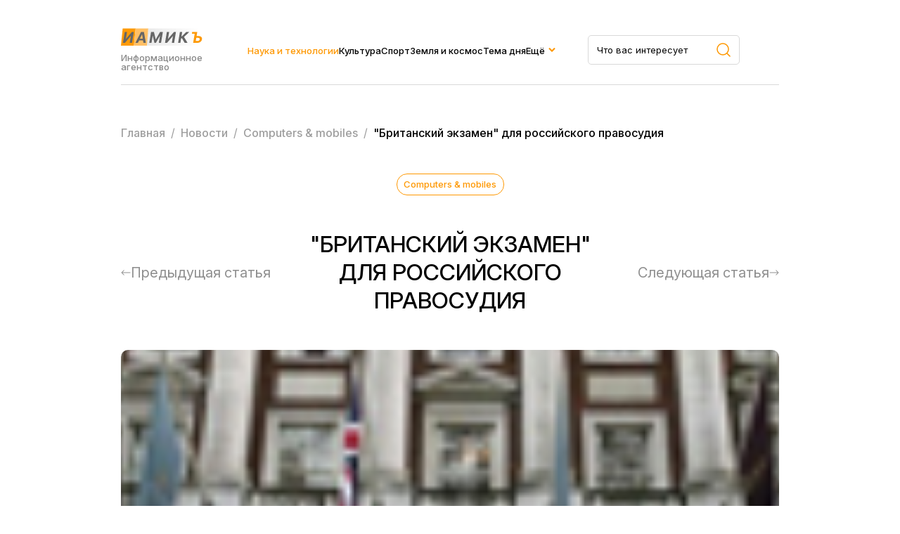

--- FILE ---
content_type: text/css
request_url: https://iamik.ru/bitrix/cache/css/s2/iamik_main/page_322e60fb5d833d9eb99b1fed62c69c8f/page_322e60fb5d833d9eb99b1fed62c69c8f_v1.css?17506664481058
body_size: 926
content:


/* Start:/local/templates/iamik_main/components/bitrix/iblock.vote/stars/style.css?1749437617788*/
.bx_item_detail_rating{overflow: hidden}
.bx_item_detail_rating td{
	vertical-align: middle;
	text-align: right;
}
.bx_item_detail_rating .bx_item_rating > *{display: inline-block !important; vertical-align: middle}
.bx_item_detail_rating .bx_stars_container{
	position: relative;
	width: 136px;
	height: 48px;
	background: #dadada;
	background-size: 100% 100%;	
}
.bx_item_detail_rating .bx_stars_bg{
	position: absolute;
	top: 0;
	right: 0;
	bottom: 0;
	left: 0;
	z-index: 101;
	background: url(/local/templates/iamik_main/components/bitrix/iblock.vote/stars/images/stars.png) no-repeat center;
	background-size: 136px 64px
}

.bx_item_detail_rating .bx_stars_progres{
	position: absolute;
	top: 0;
	bottom: 0;
	left: 0;
	background: #FFE11F;
}
.bx_item_detail_rating .bx_stars_rating_votes{
	color: #8d8d8d;	
	font-size: 11px;
	line-height: 11px;
}

/* End */
/* /local/templates/iamik_main/components/bitrix/iblock.vote/stars/style.css?1749437617788 */


--- FILE ---
content_type: text/css
request_url: https://iamik.ru/bitrix/cache/css/s2/iamik_main/template_24b17f4a89dd9a235ad39bc74e8b5036/template_24b17f4a89dd9a235ad39bc74e8b5036_v1.css?175066644830907
body_size: 5728
content:


/* Start:/local/templates/iamik_main/assets/css/theme.css?17494364983522*/
*,
*::before,
*::after {
    box-sizing: border-box;
    margin: 0;
    padding: 0;
    border: 0;
}

html, body {
    height: 100%;
    width: 100%;
    margin: 0;
}

html {
    font-family: sans-serif;
    line-height: 1;
    -webkit-text-size-adjust: 100%;
    color: var(--white-color);
    font-size: 62.5%;
}

body {
    margin: 0;
    font-size: 16px;
    font-weight: 400;
    font-family: 'Inter', -apple-system, BlinkMacSystemFont, 'Segoe UI', Roboto, 'Helvetica Neue', Arial, sans-serif;
    color: var(--black-color);
}

ul,
ol {
    list-style: none;
}

a {
    text-decoration: none;
    color: inherit;
}

img {
    max-width: 100%;
    height: auto;
    display: block;
}

p {
    margin-bottom: 0;           
}

button,
input,
textarea,
select {
    font: inherit;
    background: none;
    border-radius: 0;
    padding: 0;
    border: none;
    outline: none;
    color: inherit;
}

button {
    cursor: pointer;
}

textarea {
    resize: vertical;
}

table {
    border-collapse: collapse;
    border-spacing: 0;
    width: 100%;
}

caption {
    text-align: left;
}

fieldset {
    border: none;
    padding: 0;
    margin: 0;
}

legend {
    display: block;
    width: 100%;
    padding: 0;
    font-size: 1.5rem;
    line-height: inherit;
}

article, aside, details, figcaption, figure, footer, header, hgroup, main, nav, section {
    display: block;
}

input[type="search"]::-webkit-search-cancel-button,
input[type="search"]::-webkit-search-decoration {
    -webkit-appearance: none;
    appearance: none;
}

main {
    display: block;
}

h1, h2, h3, h4, h5, h6 {
    font-weight: 600;
    line-height: 1.25;
}

p {
    margin-bottom: 1rem;
}

.button {
    display: flex;
    justify-content: center;
    font-size: 20px;
    padding: 20px 22px;
    border: 1px solid var(--primary-color);
    color: var(--primary-color);
    border-radius: 100px    ;
    line-height: 1;
    transition: all 0.25s ease-out;
}

.button:hover {
    background-color: var(--primary-color);
    color: var(--white-color);
}

.button_default {
    padding: 1.25rem 3rem;
    border-radius: .5rem;
    background-color: rgba(0, 0, 255, 1);
}

.icon {
    display: inline-flex;
}

.site {
    display: flex;
    flex-direction: column;
    min-height: 100vh;
    background-color: var(--background);
}
    
.main {
    flex: 1;
    padding: 50px 0 0 0;
}



.container {
    margin: 0 auto;
    padding: 0 15px;
    width: 100%;
    max-width: 1390px;
}

.modal {
    display: none;
    position: fixed;
    left: 0;
    top: 0;
    width: 100%;
    height: 100%;
    background-color: rgba(0,0,0,.75);
    z-index: 9999;
    opacity: 0;
    transition: opacity 0.3s ease;
}

.modal_visible {
    opacity: 1;
}

.modal__container {
    width: 100%;
    height: 100%;
    display: flex;
    align-items: center;
    justify-content: center;
    position: relative;
}

.modal__wrapper {
    position: relative;
    padding: 1rem;
    background-color: var(--white-color);
    color: var(--black-color);
    max-width: 480px;
    width: 100%;
    margin: 1rem;
}

.modal__close {
    position: absolute;
    top: calc(-1rem - 3.2rem);
    right: calc(-1rem - 3.2rem);
    opacity: .5;
    transition: opacity .25s ease-in-out;
}

.modal__close:hover {
    opacity: 1;
}

.modal__close button {
    display: flex;
    align-items: center;
    justify-content: center;
}

.modal__close button svg {
    width: 3.2rem;
    height: 3.2rem;
    fill: #FFF;
}

.modal__close button svg line {
    stroke: var(--white-color);
}
/* End */


/* Start:/local/templates/iamik_main/assets/css/main.css?174946419316490*/
:root {
    --white-color: #FFF;
    --black-color: #000;
    --primary-color: #FE9802;   
    --main-gray-color: #898989;
}

.header__row {
    border-bottom: 1px solid #d9d9d9;
    display: flex;
    align-items: center;
    justify-content: space-between;
    padding: 40px 0 18px 0;
}

.header__brand {
    max-width: 119px;
}

.header__logo {
    flex: 0 0 119px;
}

.header__brand-description {
    font-weight: 500;
    font-size: 13px;
    color: var(--main-gray-color);
    margin-top: 10px;
}

.header__menu {
    padding: 0 5px;
}

.nav__list {
    display: flex;
    gap: 20px;
}

.nav__link {
    color: var(--black-color);
    font-weight: 500;
    transition: all .2s ease-in-out;
    line-height: 1;
}

.nav__item_parent {
    position: relative;
}

.nav__item.active .nav__link {
    color: var(--primary-color);
}

.nav__link:hover {
    color: var(--primary-color);
}

.nav__item_parent {
    position: relative;
}

.nav__item_parent:hover .dropdown {
    display: block;
}

.nav__item_parent::after {
    position: absolute;
    right: -15px;
    top: 50%;
    transform: translateY(-50%);
    content: '';
    background-image: url('data:image/svg+xml,<svg width="10" height="7" viewBox="0 0 10 7" fill="none" xmlns="http://www.w3.org/2000/svg"><path d="M1 1.12305L4.99925 5.1223L8.9985 1.12305" stroke="%23FE9802" stroke-width="2"/></svg>');
    width: 10px;
    height: 7px;
    background-size: cover;
    background-repeat: no-repeat;
    background-position: center center;
    transition: all .2s ease-in-out;
}

.nav__item_parent:hover::after {
    transform: translateY(-50%) rotate(180deg);
    transform-origin: center;
}

.dropdown {
    display: none;
    position: absolute;
    top: 100%;
    left: -34px;
    padding-top: 57px;
    background-color: transparent;
}

.mobile-menu {
    display: none;
}

.sub-menu {
    padding: 20px 22px;
    border-radius: 5px;
    border: 1px solid #d9d9d9;
    width: 210px;
    background-color: var(--white-color);
}

.sub-menu .nav__item:not(:last-child) {
    margin-bottom: 22px;
}

.search-area__container {
    width: 325px;
    border: 1px solid #d9d9d9;
    display: flex;
    justify-content: space-between;
    align-items: center;
    padding-right: 12px;
    padding-left: 12px;
    border-radius: 5px;
}

.search-area__input {
    height: 40px;
    color: var(--black-color);
    padding-right: 10px;
    flex: 1;
    width: 100%;
}

.search-area__input::placeholder {
    color: var(--black-color);
}

.main-search {
    margin-top: 50px;
    
}

.main-search .search-area__container {
    max-width: 900px;
    width: 100%;
    margin-bottom: 80px;
}


.section {
    margin-bottom: 180px;
}

.section__heading {
    display: flex;
    align-items: center;
    margin-bottom: 50px;
    justify-content: space-between;
}

.section__title, .page-title {
    font-size: 48px;
    font-weight: 500;
    text-transform: uppercase;
}

.section__buttons {
    display: flex;
    align-items: center;
}

.section__to {
    display: flex;
    align-items: center;
}

.arrow-go {
    width: 55px;
    height: 55px;
    display: flex;
    align-items: center;
    justify-content: center;
    border-radius: 100%;
    background-color: var(--primary-color);
}

.post__image {
    background-color: #eaeaea;
    border-radius: 10px;
}

.post__image.post__image_no_photo {
    display: flex;
    align-items: center;
    justify-content: center;
}

.post__image.post__image_no_photo img {
    width: auto !important;
    height: auto !important;
    object-fit: contain !important;
}

.post__image img {
    border-radius: 10px;
}

.post__category {
    display: flex;
    color: var(--primary-color);
    font-weight: 500;
    padding: 8px 9.5px;
    border-radius: 50px;
    border: 1px solid var(--primary-color);
    transition: all .2s ease-in-out;
}


.post__category:hover {
    color: var(--white-color);
    background-color: var(--primary-color);
}

.post__meta {
    color: var(--main-gray-color);
}

.post__title {
    font-weight: 500;
    font-size: 24px;
    transition: all .2s ease-in-out;
}

.post__title:hover {
    color: var(--primary-color);
}

.post__info {
    display: flex;
    align-items: center;
    margin-bottom: 20px;
}

.posts__list.posts_type_1 {
    display: grid;
    grid-template-columns: 1fr 1fr;
    grid-template-rows: auto auto auto;
    gap: 30px 20px;
}

.posts_type_1 .post__item:first-child {
    grid-column: 1;
    grid-row: 1 / span 3;
}


.posts_type_1 .post__item:nth-child(2) {
    grid-column: 2;
    grid-row: 1;
}

.posts_type_1 .post__item:nth-child(3) {
    grid-column: 2;
    grid-row: 2;
}

.posts_type_1 .post__item:nth-child(4) {
    grid-column: 2;
    grid-row: 3;
}




.posts__list.default {
    display: grid;
    grid-template-columns: repeat(3, 1fr);
    gap:40px 20px;
}

.posts__list.posts_type_2 {
    display: grid;
    grid-template-columns: 1fr 2fr 1fr;
    gap: 20px;      
}   

/*Post XL*/

.post__item.post__item_col.post__item_xl .post__image {
    height: 400px;
}
.post__item.post__item_col.post__item_xl .post__image img {
    height: 100%;
    object-fit: cover;
    width: 100%;
}

.post__item.post__item_col.post__item_xl .post__title {
    font-size: 32px;
    max-width: 550px;
    font-weight: 500;
    margin-bottom: 24px;
}

.posts_type_2 .post__item.post__item_col.post__item_xl .post__title {
    font-size: 24px;
    margin-bottom: 12px;
    max-width: 100%;
}

.posts_type_2 .post__item.post__item_col.post__item_xl .post__image {
    height: 450px;
}

.posts_type_2 .post__item.post__item_col.post__item_xl .post__image img {
    height: 100%;
    width: 100%;
    object-fit: cover;
}

.post__item .post__excerpt {
    color: var(--main-gray-color);
    max-width: 550px;
}

.post__item.post__item_col.post__item_sm .post__image {
    height: 222px;
}

.post__item.post__item_col.post__item_sm .post__image img  {
    height: 100%;
    object-fit: cover;
    width: 100%;
}

/*Post Col*/
.post__item.post__item_col .post__title {
    font-size: 24px;
    max-width: 400px;
    margin-bottom: 12px;
}

.post__item.post__item_col .post__image {
    margin-bottom: 18px;
    height: 300px;
}

.post__item.post__item_col .post__image img {
    object-fit: cover;
    width: 100%;
    height: 100%;
}

.post__item.post__item_col .post__info {
    justify-content: space-between;
    margin-bottom: 18px;
}

/*Post Inline*/
.post__item.post__item_inline {
    display: flex;
    align-items: flex-start;
    gap: 20px;
}

.post__item.post__item_inline .post__image {
    flex: 0 0 210px;
    height: 176px;
}

.post__item.post__item_inline .post__image img {
    height: 100%;
    width: 100%;
    object-fit: cover;
}

.post__item.post__item_inline .post__meta {
    margin-left: 20px;
}

.post__item.post__item_inline .post__content {
    align-content: center;
}

/*Post Cards*/
.posts_cards {
    display: grid;
    grid-template-columns: 1fr 1fr;
    gap: 20px;
}

.post__item.post__item_card {
    background-position: center center;
    background-repeat: no-repeat;
    background-size: cover;
    border-radius: 10px;
    padding: 390px 20px 20px 20px;
}

.post__item.post__item_card .post__content {
    background-color: var(--white-color);
    border-radius: 10px;
    padding: 20px;
    max-width: 380px;
}


.post__item.post__item_card .post__meta {
    margin-left: 20px;
}

.categories-slider {
    width: 100%;
    overflow: hidden;
    position: relative;
}

.categories-slider__list {
    display: flex;
    gap: 38px;
    padding: 10px 20px;
    user-select: none;
    overflow-x: auto;
    scrollbar-width: none;
    -ms-overflow-style: none;
    justify-content: space-between;
}

.categories-slider__list::-webkit-scrollbar {
    display: none;
}

.categories-slider__list:active {
    cursor: grabbing;
}

.categories-slider__item {
    flex: 0 0 126px;
    width: 126px;
    display: flex;
    flex-direction: column;
    align-items: center;
}

.categories-slider__item-image {
    padding: 6px;
    border: 4px solid transparent;
}

.categories-slider__item-image-container {
    width: 126px;
    height: 126px;
    border-radius: 50%;
    background-color: #eaeaea;
    background-size: cover;
    background-repeat: no-repeat;
    background-position: center;
}

.categories-slider__item-name {
    text-align: center;
    margin-top: 20px;
}

.categories-slider__item:hover .categories-slider__item-image {
    border: 4px solid var(--primary-color);
    border-radius: 50%;
}

.custom-scrollbar {
    position: relative;
    margin: 60px auto 0 auto;
    display: block;
    border-radius: 3px;
    background: rgba(234, 234, 234, 1);
    overflow: hidden;
    width: 440px;
    height: 10px;
    border-radius: 20px;
    
}

.scrollbar-thumb {
    position: absolute;
    height: 100%;
    width: 100px;
    background: var(--primary-color);
    border-radius: 3px;
    cursor: grab;
    transition: width 0.2s;
}

.scrollbar-thumb:active {
    cursor: grabbing;
    background: #555;
}

.page-heading {
    margin-bottom: 80px;
}



.posts-count {
    color: var(--primary-color);
    font-size: 16px;
    text-transform: none;
    margin-left: 20px;
    font-weight: 500;
}

.categories-tabs {
    margin-bottom: 80px;
}

.categories-tabs__list {
    display: flex;
    align-items: center;
    flex-wrap: wrap;
    gap: 20px;
}

.categories-tabs__item {
    color: #9F9F9F;
    border: 1px solid #9F9F9F;
    border-radius: 5px;
    padding: 14px 12px;
    font-weight: 500;
    transition: all .22s ease-in-out;
}

.categories-tabs__item:hover {
    color: var(--black-color);
    border-color: var(--black-color);
}

.categories-tabs__item.active {
    color: var(--white-color);
    background-color: var(--primary-color);
    border-color: var(--primary-color);
}


.sort {
    display: flex;
    margin-left: auto;
    position: relative;

}

.sort__text {
    font-weight: 500;
    color: #8F8F8F;
}

.sort__type {
    margin-left: 12px;
    font-weight: 500;
    cursor: pointer;
}

.sort__dropdown {
    display: none;
    position: absolute;
    right: 0;
    top: calc(100% + 17px);
    background-color: var(--white-color);
    border: 1px solid #d9d9d9;
    border-radius: 5px;
}

.sort__dropdown.active {
    display: block;
}

.sort__dropdown-list {
    display: flex;
    flex-direction: column;
    padding: 20px;
}

.sort__dropdown-item {
    cursor: pointer;
    font-weight: 500;
}

.sort__dropdown-item.active {
    color: var(--primary-color);
}

.sort__dropdown-item:not(:last-child) {
    margin-bottom: 22px;
}

.posts__more {
    display: flex;
    justify-content: center;
    margin-top: 100px;
}


.posts__more-button {
    background-color: var(--primary-color);
    color: var(--white-color);
    padding: 20px 32px;
}

.breadcrumbs {
    margin-bottom: 50px;
    color: #9F9F9F;
}

.breadcrumbs span {
    font-weight: 500;
    color: #9F9F9F;
}


.breadcrumbs .breadcrumb_last span {
    color: var(--black-color);
}

.bx-breadcrumb > div {
    display: inline-block;
}

.article__head {
    display: flex;
    justify-content: center;
    align-items: center;
    gap: 10px 30px;
    margin-bottom: 50px;
}

.article__heading {
    display: flex;
    justify-content: space-between;
    align-items: center;
    margin-bottom: 50px;
}


.article__nav {
    display: flex;
    align-items: center;
    color: #8F8F8F;
    font-size: 20px;
    gap: 10px;
}

.article__arrow {
    max-width: 250px;
    width: 100%;
}

.article__next {
    display: flex;
    justify-content: flex-end;
}

.article__title {
    max-width: 670px;
    text-align: center;
}

.article__cover {
    height: 375px;
    width: 100%;
    background-size: cover;
    background-position: center center;
    background-repeat: no-repeat;
    border-radius: 10px;
    margin-bottom: 50px;
}


.article__content {
    margin-top: 30px;
    display: grid;
    grid-template-columns: 230px 1fr 230px;
    gap: 20px 80px; 
}

.article__content p {
    font-size: 18px;
    margin-bottom: 20px;
    line-height: 1.3;
}

.article__content h2 {
    font-size: 32px;
    font-weight: 400;
    margin-bottom: 50px;
    margin-top: 50px
}

.article__content h3 {
    font-size: 28px;
    font-weight: 400;
    margin-bottom: 40px;
    margin-top: 40px
}

.article__content h4 {
    font-size: 24px;
    font-weight: 400;
    margin-bottom: 30px;
    margin-top: 30px
}

.article__content img {
    margin-top: 50px;
    margin-bottom: 50px;
    width: 100%;
}

.article__content br {
    margin-bottom: 10px;
    display: block;
}

.article__widget-heading {
    font-weight: 500;
    color: #8f8f8f;
    margin-bottom: 10px;
}

.article__widgets .ya-share2__list {
    display: flex;
    flex-wrap: wrap;
    gap: 10px;
}

.article__widgets .ya-share2__list.ya-share2__list_direction_horizontal > .ya-share2__item {
    margin: 0;
}

.article__widgets .ya-share2__container_size_m .ya-share2__badge .ya-share2__icon {
    width: 40px;
    height: 40px;
    background-size: 40px;
}

.article__socials {
    margin-bottom: 40px;
}

.article__detail {
    margin-bottom: 100px;
}

.article__bottom {
    display: flex;
    align-items: center;
    justify-content: space-between;
}

.article__bottom-category {
    background-color: var(--primary-color);
    border-radius: 5px;
    color: var(--white-color);
    margin-left: auto;
}

.article__author-label {
    color: #8F8F8F;
    font-weight: 500;
    margin-bottom: 12px;
}

.article__author-name {
    font-size: 32px;
    font-weight: 500;
}

.contacts__items {
    display: grid;
    grid-template-columns: 1fr 1fr 1fr;
    gap: 20px;
}

.contacts__item {
    background-color: var(--primary-color);
    border-radius: 10px;
    padding: 20px;
    display: flex;
    flex-direction: column;
    height: 226px;
    align-items: flex-start;
}

.contacts__item_white {
    background-color: var(--white-color);
    border: 2px solid #EAEAEA;
}

.contacts__item-label {
    border-radius: 50px;
    border: 1px solid var(--primary-color);
    color: var(--primary-color);
    font-weight:500;
    padding: 7px 10px;
    background-color: var(--white-color);
    margin-bottom: auto;
}

.contacts__item_white .contacts__item-label {
    
    color: var(--primary-color);
}

.contacts__item-info {
    padding-top: 10px;
    
    color: var(--white-color);
    font-weight: 500;
    font-size: 24px;
    line-height: 30px;
}

.contacts__item_white .contacts__item-info {
    color: var(--black-color);
}

.contacts__item-phone:not(:last-child) {
    margin-bottom: 20px;
}

.contacts__item-phone-link {
    line-height: 1;
}

.contacts__item-phone-label {
    font-size: 16px;
    color: #8F8F8F;
    line-height: 1;
    margin-top: 5px;
}

.contacts__item {
    background-size: contain;
    background-position: right;
    background-repeat: no-repeat;
}

.contacts__item_gray {
    background-color: #f7f7f7;
}

.contacts__data {
    margin-top: 60px;
}

.contacts__data-heading {
    max-width: 600px;
    font-weight: 500;
    font-size: 20px;
    margin-bottom: 30px;
    line-height: 1.2;
    color: #8F8F8F;
}

.contacts__data-table {
    overflow: auto;
}

.contacts__data-table table {
    width: 1360px;

}


.contacts__data-table table th {
    font-weight: 500;
    font-size: 18px;
    text-align: left;
    padding-bottom: 20px;
}

.contacts__data-table table td {
    padding: 18px 0 18px 0;
    border-bottom: 1px solid #e9e9e9;
    font-size: 18px;
}







.footer {
    background-color: var(--black-color);
    padding: 40px 0;
    color: var(--white-color);
}

.footer__row {
    display: flex;
    justify-content: space-between;
    align-items: center;
}

.footer__brand, .brand {
    max-width: 144px;
}

.footer__logo, .brand_white .logo {
    font-style: italic;
    font-weight: 700;
    font-size: 20px;
    letter-spacing: 1.4px;
    color: var(--white-color);
}

.footer__copy, .brand_white .copyright {
    font-size: 10px;
    margin-top: 10px;
    color: var(--white-color);
}

.footer__links, .mobile-menu__links {
    display: flex;
    gap: 24px;
}

.footer__link, .mobile-menu__link {
    font-size: 13px;
    font-weight: 600;
    color: #FFF;
}

.footer__link:first-child, .mobile-menu__link {
    text-decoration: underline;
}

.footer__search-container.search-area__container {
    background-color: var(--white-color);
    width: 216px;
}

.footer__search-input.search-area__input  {
    font-size: 13px;
}

.footer__search-container.search-area__container path {
    stroke: var(--black-color);
}

/* End */


/* Start:/local/templates/iamik_main/assets/css/responsive.css?17494625908232*/






@media screen and (max-width: 1400px) {
    
    .container {
        max-width: 966px;
    }

    .button {
        font-size: 16px;
    }

    .dropdown {
        left: 0;
        padding-top: 50px;
    }

    .sub-menu {
        width: 180px;
    }

    .header__search-container {
        width: 216px;
    }

    .nav__link {
        font-size: 13px;
    }

    .header__search-input {
        font-size: 13px;
    }

    .section {
        margin-bottom: 100px;
    }

    .section__title, .page-title {
        font-size: 32px;
    }

    .post__category {
        font-size: 13px;
    }

    .post__title {
        font-size: 16px;
    }

    .post__excerpt {
        font-size: 13px;
    }

    .post__meta {
        font-size: 13px;
    }

    .post__item.post__item_xl .post__title {
        font-size: 24px;
        max-width: 375px;
    }

    .post__item.post__item_xl .post__title {
        margin-bottom: 18px;
    }

    .post__item.post__item_col .post__image  {
        height: 200px;
    }


    .post__item.post__item_col .post__title {
        font-size: 16px;
    }

    .post__item.post__item_col.post__item_sm .post__image  {
        height: 150px;
    }
    
    .post__item.post__item_inline {
        gap: 15px;
    }

    .post__item.post__item_inline .post__meta {
        margin-left: 10px;
    }

    .post__item.post__item_card  {
        padding-top: 230px;
    }

    .post__item.post__item_card .post__content {
        padding: 24px;
    }

    .post__item.post__item_card .post__info {
        justify-content: space-between;
        margin-bottom: 30px;
    }
    
    .posts_type_2 .post__item .post__info {
        flex-direction: column;
        align-items: flex-start;
    }

    .posts_type_2 .post__item .post__meta {
        order: 1;
    }

    .posts_type_2 .post__item .post__categories {
        order: 2;
        margin-top: 10px;
    }

    .posts_type_2 .post__item.post__item_col.post__item_xl .post__image {
        height: 220px;
    }


    .posts_type_2 .post__item.post__item_col.post__item_xl .post__title {
        font-size: 16px;
    }


    .sort {
        flex: 1 0 100%;
        margin-top: 20px;
    }

    .article__content {
        grid-template-columns: 195px 1fr 195px;
        gap: 20px 10px;
    }
    
    .article__widgets .ya-share2__container_size_m .ya-share2__badge .ya-share2__icon {
        width: 32px;
        height: 32px;
        background-size: 32px 32px;
    }

    .sort__dropdown {
        right: auto;
        left: 100px;
    }
}

@media (max-width: 991px) {
    .header__menu {
        display: none;
    }

    .header__row {
        gap: 0 40px;
    }

    .header__search, .header__search-container {
        width: 100%;
    }

    .header__burger, .header__close {
        display: flex;
        flex-direction: column;
        gap: 8px;
    }

    .header__burger span, .header__close span {
        width: 40px;
        height: 2px;
        background-color: var(--primary-color);
        border: 10px;
    }

    .header__burger.active {
        position: relative;
       
    }

    .header__close span:nth-child(1) {
        transform: translateY(10px) rotate(45deg);
    }

    .header__close span:nth-child(2) {
        opacity: 0;
    }

    .header__close span:nth-child(3) {
        transform: translateY(-10px) rotate(-45deg);
    }

    .mobile-menu.active {
        display: block;
        position: fixed;
        left:0;
        top:0;
        background-color: var(--black-color);
        width: 100%;
        height: 100%;
        background-color: var(--black-color);
        z-index: 100;
    }

    .mobile-menu__wrapper {
        display: flex;
        flex-direction: column;
        height: 100%;
    }

    .mobile-menu__row {
        display: flex;
        padding-top: 40px;
        align-items: center;
        gap: 0 40px;
        justify-content: space-between;
    }

    .mobile-menu__search {
        
        max-width: 651px;
        width: 100%;
    }

    .mobile-menu__search .search-area__container {
        width: 100%;    
    }

    .mobile-menu__menu {
        margin: 20px 0;
        height: 60%;
        overflow: auto;
    }

    

    .mobile-menu__menu .nav__list {
        display: flex;
        flex-direction: column;
    }

    .mobile-menu__menu .nav__link {
        color: #FFF;
        padding: 20px 0;
        border-bottom: 1px solid #282828;
        font-size: 20px;
        display: block;
    }

    .mobile-menu__links {
        margin-top: auto;
        margin-bottom: 20px;
    }


    .posts__list.posts_type_1 {
        grid-template-columns: 1fr;
        grid-template-rows: auto;
    }
    
    .posts_type_1 .post__item:first-child,
    .posts_type_1 .post__item:nth-child(2),
    .posts_type_1 .post__item:nth-child(3),
    .posts_type_1 .post__item:nth-child(4) {
        grid-column: auto;
        grid-row: auto;
    }

    .posts_cards {
        grid-template-columns: 1fr;
    }

    .section__heading {
        flex-direction: column;
        align-items: flex-start;
        gap: 20px;
    }

    .posts__list.posts_type_2, .posts__list.default {
        grid-template-columns: 1fr;
        gap: 60px 0;
    }

    .posts_type_2 .post__item.post__item_col .post__image {
        height: 220px;
    }

    .posts_type_2 .post__item .post__info {
        flex-direction: row;
        align-items: center;
    }

    .posts_type_2 .post__item .post__categories {
        margin-top: 0;
        order: 1;   
    }

    .posts_type_2 .post__item .post__meta {
        order: 2;
    }

    .bx-breadcrumb {
        flex-wrap: wrap;
        gap: 5px;
    }

    .article__arrow {
        display: none;
    }

    .article__title {
        max-width: 100%;
    }

    .article__content {
        grid-template-columns: 1fr;
    }

    .article__widgets {
        order: 2;
        margin-top: 40px;
    }

    .article__socials {
        margin-bottom: 20px;
    }

    .contacts__items {
        grid-template-columns: 1fr;
    }
}



@media screen and (max-width: 768px) {
    .container {
        max-width: 540px;
    }

    .page-heading {
        margin-bottom: 40px;
    }

    .post__item.post__item_col.post__item_xl .post__title {
        font-size: 20px;
        margin-bottom: 12px;
    }

    .footer__row {
        flex-direction: column;
        align-items: flex-start;
        gap: 30px 0;
    }

    .footer__links {
        order: 3;
    }

    .footer__search {
        order: 2;
    }

    .header__row {
        flex-wrap: wrap;
    }

    .header__brand {
        display: flex;
        align-items: center;
        max-width: 100%;
    }

    .header__brand-description {
        margin-top: 0;
        margin-left: 10px;
        max-width: 100px;
    }

    .header__search {
        order: 3;
        margin-top: 20px;
    }
    
}


@media screen and (max-width: 576px) {
    .container {
        max-width: 100%;
    }

    .post__info {
        margin-bottom: 7.5px;
    }

    .post__item.post__item_col.post__item_xl .post__title {
        font-size: 16px;
        margin-bottom: 12px;
    }

    .post__item.post__item_inline .post__image {
        flex: 0 0 70px;
        height: 90px;
    }

    .page-title {
        display: flex;
        flex-direction: column;
    }

    .posts-count {
        margin-left: 0;
        margin-top: 10px;
    }

    .article__detail {
        margin-bottom: 40px;
    }

    .article__bottom {
        display: flex;
        flex-direction: column;
        align-items: flex-start;
        
    }
    .article__bottom-category {
        margin-top: 20px;
        margin-left: 0;
    }

    .footer__search, .footer__search-container.search-area__container {
        width: 100%;
    }

    .mobile-menu__row {
        flex-wrap: wrap;
        align-items: flex-start;
    }

    .mobile-menu__search {
        order: 3;
        width: 100%;
        margin-top: 30px;  
    }
    
}


@media screen and (max-width: 420px) {

    .post__item.post__item_card {
        padding-top: 100px;
    }
    .post__item.post__item_col.post__item_xl .post__image {
        height: 220px;
    }
}

@media screen and (max-width:340px) {
    .header__brand-description {
        display: none;
    }
} 
/* End */


/* Start:/local/templates/iamik_main/components/bitrix/menu/header/style.min.css?1748933741490*/
ul.left-menu{list-style:none;margin:0;padding:0;margin-bottom:8px;position:relative}ul.left-menu li{padding:10px 16px;background:#f5f5f5 url(/local/templates/iamik_main/components/bitrix/menu/header/images/left_menu_bg.gif) top repeat-x}ul.left-menu li a{font-size:100%;color:#bc262c;font-weight:bold;text-decoration:none}ul.left-menu li a:visited{color:#bc262c}ul.left-menu li a:hover{color:#bc262c}ul.left-menu li a.selected:link,ul.left-menu li a.selected:visited,ul.left-menu li a.selected:active,ul.left-menu li a.selected:hover{color:#fc8d3d}
/* End */


/* Start:/local/templates/iamik_main/components/bitrix/menu/mobile/style.min.css?1749460910490*/
ul.left-menu{list-style:none;margin:0;padding:0;margin-bottom:8px;position:relative}ul.left-menu li{padding:10px 16px;background:#f5f5f5 url(/local/templates/iamik_main/components/bitrix/menu/mobile/images/left_menu_bg.gif) top repeat-x}ul.left-menu li a{font-size:100%;color:#bc262c;font-weight:bold;text-decoration:none}ul.left-menu li a:visited{color:#bc262c}ul.left-menu li a:hover{color:#bc262c}ul.left-menu li a.selected:link,ul.left-menu li a.selected:visited,ul.left-menu li a.selected:active,ul.left-menu li a.selected:hover{color:#fc8d3d}
/* End */


/* Start:/local/templates/iamik_main/components/bitrix/breadcrumb/iamik/style.min.css?1749410066467*/
.bx-breadcrumb{margin:10px 0}.bx-breadcrumb i{color:#b5bdc2;line-height:13px;font-size:12px;vertical-align:middle;margin-right:5px}.bx-breadcrumb .bx-breadcrumb-item{float:left;margin-bottom:10px;white-space:nowrap;line-height:13px;vertical-align:middle;margin-right:10px}.bx-breadcrumb .bx-breadcrumb-item span{font-family:"Open Sans",Arial,"Helvetica Neue",Helvetica,sans-serif;font-size:13px;white-space:normal}.bx-breadcrumb .bx-breadcrumb-item a{border-bottom:0}
/* End */
/* /local/templates/iamik_main/assets/css/theme.css?17494364983522 */
/* /local/templates/iamik_main/assets/css/main.css?174946419316490 */
/* /local/templates/iamik_main/assets/css/responsive.css?17494625908232 */
/* /local/templates/iamik_main/components/bitrix/menu/header/style.min.css?1748933741490 */
/* /local/templates/iamik_main/components/bitrix/menu/mobile/style.min.css?1749460910490 */
/* /local/templates/iamik_main/components/bitrix/breadcrumb/iamik/style.min.css?1749410066467 */


--- FILE ---
content_type: application/javascript
request_url: https://iamik.ru/bitrix/cache/js/s2/iamik_main/page_b16e7c9ce0c9d576b627c70051a67e61/page_b16e7c9ce0c9d576b627c70051a67e61_v1.js?17506664483396
body_size: 903
content:

; /* Start:"a:4:{s:4:"full";s:88:"/local/templates/iamik_main/components/bitrix/iblock.vote/stars/script.js?17494631913030";s:6:"source";s:73:"/local/templates/iamik_main/components/bitrix/iblock.vote/stars/script.js";s:3:"min";s:0:"";s:3:"map";s:0:"";}"*/
;(function(window) {
	if (window.JCIblockVoteStars)
		return;

	JCIblockVoteStars = function (params)
	{
		this.progressId = params.progressId;
		this.ratingId = params.ratingId;
		this.starsId = params.starsId;
		this.ajaxUrl = params.ajaxUrl;
		this.voteId = params.voteId;
		this.starsObj = null;
		this.votedValue = null;
		this.preVotedValue = null;
	};

	JCIblockVoteStars.prototype.setValue = function(value)
	{

		
		value = parseInt(value);
		if (isNaN(value))
			value = 0;
		else if(value > 100)
			value = 100;
		else if(value < 0)
			value = 0;

		var progressObj = BX(this.progressId);

		
		if(!!progressObj)
		{
			progressObj.style.width = parseInt(value)+"%";
			this.votedValue = value;
		}
	};

	JCIblockVoteStars.prototype.setVotes = function(value)
	{
		var ratingObj = BX(this.ratingId);

		if(!!ratingObj)
			ratingObj.innerHTML = "( "+value+" )";
	};

	JCIblockVoteStars.prototype.getStarsObj = function()
	{
		if(!this.starsObj)
			this.starsObj = BX(this.starsId);

		return this.starsObj;
	};

	//todo: IE 8 has no pageX, pageY.
	JCIblockVoteStars.prototype.onMouseMove = function(event)
	{
		var starsPos = BX.pos(this.getStarsObj());

		var voteValue = (event.pageX - starsPos.left)/starsPos.width*5;

		for (var i = 1; i <= 5; i++)
		{
			if(voteValue <= i)
			{
				voteValue = i;
				break;
			}
		}

		this.setValue(voteValue*20);
	};

	JCIblockVoteStars.prototype.onMouseOver = function(event)
	{
		BX.bind(this.getStarsObj(), 'click', BX.proxy(this.onVote, this));
		this.preVotedValue = this.votedValue;
	};

	JCIblockVoteStars.prototype.onMouseOut = function(event)
	{
		BX.unbind(this.getStarsObj(), 'click', BX.proxy(this.onVote, this));
		this.votedValue = this.preVotedValue;
		this.setValue(this.votedValue);
	};

	JCIblockVoteStars.prototype.onVote = function(event)
	{
		this.unBindEvents();

		this.ajaxParams.rating = parseInt(this.votedValue/20)-1;

		
		this.ajaxParams.vote = "Y";
		this.ajaxParams.vote_id = this.voteId;

		BX.ajax({
			timeout:   30,
			method:   'POST',
			dataType: 'json',
			url:       this.ajaxUrl,
			data:      this.ajaxParams,
			onsuccess: BX.delegate(this.SetResult, this)
		});
	};

	JCIblockVoteStars.prototype.SetResult = function(result)
	{
		if (!!result && !result.ERROR)
		{
			this.setValue((result.value+1)*20);
			this.setVotes(result.votes);
		}
	};

	JCIblockVoteStars.prototype.bindEvents = function()
	{
		var starsObj = this.getStarsObj();
		BX.bind(starsObj, 'mousemove', BX.proxy(this.onMouseMove, this));
		BX.bind(starsObj, 'mouseover', BX.proxy(this.onMouseOver, this));
		BX.bind(starsObj, 'mouseout', BX.proxy(this.onMouseOut, this));
	};

	JCIblockVoteStars.prototype.unBindEvents = function()
	{
		var starsObj = this.getStarsObj();
		BX.unbind(starsObj, 'mousemove', BX.proxy(this.onMouseMove, this));
		BX.unbind(starsObj, 'mouseover', BX.proxy(this.onMouseOver, this));
		BX.unbind(starsObj, 'mouseout', BX.proxy(this.onMouseOut, this));
		BX.unbind(this.getStarsObj(), 'click', BX.proxy(this.onVote, this));
	};
})(window);
/* End */
;; /* /local/templates/iamik_main/components/bitrix/iblock.vote/stars/script.js?17494631913030*/


--- FILE ---
content_type: application/javascript
request_url: https://iamik.ru/bitrix/cache/js/s2/iamik_main/template_ebbbd59a86910c1a02e5d9c5a7fa4cbf/template_ebbbd59a86910c1a02e5d9c5a7fa4cbf_v1.js?1750666448815
body_size: 679
content:

; /* Start:"a:4:{s:4:"full";s:59:"/local/templates/iamik_main/assets/js/main.js?1749462614535";s:6:"source";s:45:"/local/templates/iamik_main/assets/js/main.js";s:3:"min";s:0:"";s:3:"map";s:0:"";}"*/
document.addEventListener('DOMContentLoaded', function() {
    const burger = document.querySelector('.header__burger');
    const close = document.querySelector('.header__close');
    const menu = document.querySelector('.mobile-menu');
    
    if (burger && menu) {
        burger.addEventListener('click', function() {
            menu.classList.toggle('active');
        });
    }
    
    if (close && menu) {
        close.addEventListener('click', function() {
            menu.classList.remove('active');
        });
    }
});
/* End */
;; /* /local/templates/iamik_main/assets/js/main.js?1749462614535*/
